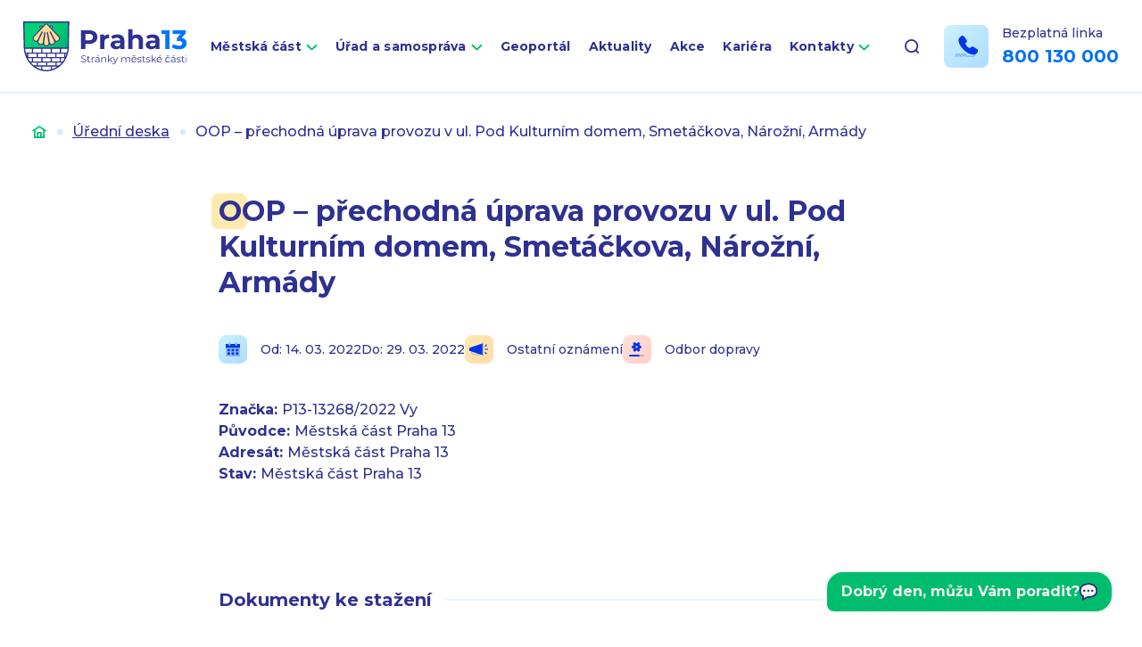

--- FILE ---
content_type: text/html; charset=UTF-8
request_url: https://www.praha13.cz/zaznam-uredni-deska/oop-prechodna-uprava-provozu-v-ul-pod-kulturnim-domem-smetackova-narozni-armady/
body_size: 9758
content:
<!DOCTYPE html>
<html lang="cs">

<head>
    <meta charset="utf-8" />
    <!--[if IE]><meta http-equiv="X-UA-Compatible" content="IE=edge,chrome=1" /><![endif]-->
    <meta name="author" content="Brilo - https://www.brilo.cz" />
    <meta name="viewport" content="width=device-width, initial-scale=1, shrink-to-fit=no, viewport-fit=cover" />
    <meta name="format-detection" content="telephone=no" />

    <link rel="preconnect" href="http://fonts.googleapis.com/" crossorigin="crossorigin">
    <link rel="preconnect" href="https://www.youtube.com">
    <link rel="preconnect" href="https://i.ytimg.com">
    <link rel="preconnect" href="https://i9.ytimg.com">
    <link rel="preconnect" href="https://connect.facebook.net/">

    <title>OOP - přechodná úprava provozu v ul. Pod Kulturním domem, Smetáčkova, Nárožní, Armády | Praha 13</title>

    <link href="https://www.praha13.cz/wp-content/themes/praha13/images/favicon/apple-touch-icon.png" rel="apple-touch-icon" sizes="180x180">
    <link type="image/png" href="https://www.praha13.cz/wp-content/themes/praha13/images/favicon/favicon-32x32.png" rel="icon" sizes="32x32">
    <link type="image/png" href="https://www.praha13.cz/wp-content/themes/praha13/images/favicon/favicon-16x16.png" rel="icon" sizes="16x16">
    <link rel="manifest" href="https://www.praha13.cz/wp-content/themes/praha13/manifest.json" crossorigin="use-credentials">    <link href="https://www.praha13.cz/wp-content/themes/praha13/images/favicon/safari-pinned-tab.svg" rel="mask-icon" color="#ff4d4d">
    <meta name="msapplication-TileColor" content="#ff4d4d">
    <meta name="msapplication-config" content="https://www.praha13.cz/wp-content/themes/praha13/images/favicon/browserconfig.xml">
    <meta name="theme-color" content="#ffffff">

    <!-- Google Tag Manager -->
<script>(function(w,d,s,l,i){w[l]=w[l]||[];w[l].push({'gtm.start':
new Date().getTime(),event:'gtm.js'});var f=d.getElementsByTagName(s)[0],
j=d.createElement(s),dl=l!='dataLayer'?'&l='+l:'';j.async=true;j.src=
'https://www.googletagmanager.com/gtm.js?id='+i+dl;f.parentNode.insertBefore(j,f);
})(window,document,'script','dataLayer','GTM-PSW4DHVR');</script>
<!-- End Google Tag Manager -->

<link href="https://demos.telma.ai/mchats/general/versions/v1-7-2/styles/base.css" rel="stylesheet">
  <link href="https://demos.telma.ai/mchats/praha-13/styles/custom.css" rel="stylesheet">

    <meta name='robots' content='index, follow, max-image-preview:large, max-snippet:-1, max-video-preview:-1' />

	<!-- This site is optimized with the Yoast SEO plugin v22.3 - https://yoast.com/wordpress/plugins/seo/ -->
	<link rel="canonical" href="https://www.praha13.cz/zaznam-uredni-deska/oop-prechodna-uprava-provozu-v-ul-pod-kulturnim-domem-smetackova-narozni-armady/" />
	<meta property="og:locale" content="cs_CZ" />
	<meta property="og:type" content="article" />
	<meta property="og:title" content="OOP - přechodná úprava provozu v ul. Pod Kulturním domem, Smetáčkova, Nárožní, Armády | Praha 13" />
	<meta property="og:url" content="https://www.praha13.cz/zaznam-uredni-deska/oop-prechodna-uprava-provozu-v-ul-pod-kulturnim-domem-smetackova-narozni-armady/" />
	<meta property="og:site_name" content="Praha 13" />
	<meta property="og:image" content="https://www.praha13.cz/wp-content/uploads/2022/03/og_praha13.png" />
	<meta property="og:image:width" content="1200" />
	<meta property="og:image:height" content="630" />
	<meta property="og:image:type" content="image/png" />
	<meta name="twitter:card" content="summary_large_image" />
	<!-- / Yoast SEO plugin. -->


<link rel='dns-prefetch' href='//cdnjs.cloudflare.com' />
<link rel='dns-prefetch' href='//www.praha13.cz' />
<link rel='dns-prefetch' href='//fonts.googleapis.com' />
<style id='safe-svg-svg-icon-style-inline-css' type='text/css'>
.safe-svg-cover{text-align:center}.safe-svg-cover .safe-svg-inside{display:inline-block;max-width:100%}.safe-svg-cover svg{height:100%;max-height:100%;max-width:100%;width:100%}

</style>
<style id='classic-theme-styles-inline-css' type='text/css'>
/**
 * These rules are needed for backwards compatibility.
 * They should match the button element rules in the base theme.json file.
 */
.wp-block-button__link {
	color: #ffffff;
	background-color: #32373c;
	border-radius: 9999px; /* 100% causes an oval, but any explicit but really high value retains the pill shape. */

	/* This needs a low specificity so it won't override the rules from the button element if defined in theme.json. */
	box-shadow: none;
	text-decoration: none;

	/* The extra 2px are added to size solids the same as the outline versions.*/
	padding: calc(0.667em + 2px) calc(1.333em + 2px);

	font-size: 1.125em;
}

.wp-block-file__button {
	background: #32373c;
	color: #ffffff;
	text-decoration: none;
}

</style>
<style id='global-styles-inline-css' type='text/css'>
body{--wp--preset--color--black: #000000;--wp--preset--color--cyan-bluish-gray: #abb8c3;--wp--preset--color--white: #ffffff;--wp--preset--color--pale-pink: #f78da7;--wp--preset--color--vivid-red: #cf2e2e;--wp--preset--color--luminous-vivid-orange: #ff6900;--wp--preset--color--luminous-vivid-amber: #fcb900;--wp--preset--color--light-green-cyan: #7bdcb5;--wp--preset--color--vivid-green-cyan: #00d084;--wp--preset--color--pale-cyan-blue: #8ed1fc;--wp--preset--color--vivid-cyan-blue: #0693e3;--wp--preset--color--vivid-purple: #9b51e0;--wp--preset--gradient--vivid-cyan-blue-to-vivid-purple: linear-gradient(135deg,rgba(6,147,227,1) 0%,rgb(155,81,224) 100%);--wp--preset--gradient--light-green-cyan-to-vivid-green-cyan: linear-gradient(135deg,rgb(122,220,180) 0%,rgb(0,208,130) 100%);--wp--preset--gradient--luminous-vivid-amber-to-luminous-vivid-orange: linear-gradient(135deg,rgba(252,185,0,1) 0%,rgba(255,105,0,1) 100%);--wp--preset--gradient--luminous-vivid-orange-to-vivid-red: linear-gradient(135deg,rgba(255,105,0,1) 0%,rgb(207,46,46) 100%);--wp--preset--gradient--very-light-gray-to-cyan-bluish-gray: linear-gradient(135deg,rgb(238,238,238) 0%,rgb(169,184,195) 100%);--wp--preset--gradient--cool-to-warm-spectrum: linear-gradient(135deg,rgb(74,234,220) 0%,rgb(151,120,209) 20%,rgb(207,42,186) 40%,rgb(238,44,130) 60%,rgb(251,105,98) 80%,rgb(254,248,76) 100%);--wp--preset--gradient--blush-light-purple: linear-gradient(135deg,rgb(255,206,236) 0%,rgb(152,150,240) 100%);--wp--preset--gradient--blush-bordeaux: linear-gradient(135deg,rgb(254,205,165) 0%,rgb(254,45,45) 50%,rgb(107,0,62) 100%);--wp--preset--gradient--luminous-dusk: linear-gradient(135deg,rgb(255,203,112) 0%,rgb(199,81,192) 50%,rgb(65,88,208) 100%);--wp--preset--gradient--pale-ocean: linear-gradient(135deg,rgb(255,245,203) 0%,rgb(182,227,212) 50%,rgb(51,167,181) 100%);--wp--preset--gradient--electric-grass: linear-gradient(135deg,rgb(202,248,128) 0%,rgb(113,206,126) 100%);--wp--preset--gradient--midnight: linear-gradient(135deg,rgb(2,3,129) 0%,rgb(40,116,252) 100%);--wp--preset--font-size--small: 13px;--wp--preset--font-size--medium: 20px;--wp--preset--font-size--large: 36px;--wp--preset--font-size--x-large: 42px;--wp--preset--spacing--20: 0.44rem;--wp--preset--spacing--30: 0.67rem;--wp--preset--spacing--40: 1rem;--wp--preset--spacing--50: 1.5rem;--wp--preset--spacing--60: 2.25rem;--wp--preset--spacing--70: 3.38rem;--wp--preset--spacing--80: 5.06rem;--wp--preset--shadow--natural: 6px 6px 9px rgba(0, 0, 0, 0.2);--wp--preset--shadow--deep: 12px 12px 50px rgba(0, 0, 0, 0.4);--wp--preset--shadow--sharp: 6px 6px 0px rgba(0, 0, 0, 0.2);--wp--preset--shadow--outlined: 6px 6px 0px -3px rgba(255, 255, 255, 1), 6px 6px rgba(0, 0, 0, 1);--wp--preset--shadow--crisp: 6px 6px 0px rgba(0, 0, 0, 1);}:where(.is-layout-flex){gap: 0.5em;}:where(.is-layout-grid){gap: 0.5em;}body .is-layout-flow > .alignleft{float: left;margin-inline-start: 0;margin-inline-end: 2em;}body .is-layout-flow > .alignright{float: right;margin-inline-start: 2em;margin-inline-end: 0;}body .is-layout-flow > .aligncenter{margin-left: auto !important;margin-right: auto !important;}body .is-layout-constrained > .alignleft{float: left;margin-inline-start: 0;margin-inline-end: 2em;}body .is-layout-constrained > .alignright{float: right;margin-inline-start: 2em;margin-inline-end: 0;}body .is-layout-constrained > .aligncenter{margin-left: auto !important;margin-right: auto !important;}body .is-layout-constrained > :where(:not(.alignleft):not(.alignright):not(.alignfull)){max-width: var(--wp--style--global--content-size);margin-left: auto !important;margin-right: auto !important;}body .is-layout-constrained > .alignwide{max-width: var(--wp--style--global--wide-size);}body .is-layout-flex{display: flex;}body .is-layout-flex{flex-wrap: wrap;align-items: center;}body .is-layout-flex > *{margin: 0;}body .is-layout-grid{display: grid;}body .is-layout-grid > *{margin: 0;}:where(.wp-block-columns.is-layout-flex){gap: 2em;}:where(.wp-block-columns.is-layout-grid){gap: 2em;}:where(.wp-block-post-template.is-layout-flex){gap: 1.25em;}:where(.wp-block-post-template.is-layout-grid){gap: 1.25em;}.has-black-color{color: var(--wp--preset--color--black) !important;}.has-cyan-bluish-gray-color{color: var(--wp--preset--color--cyan-bluish-gray) !important;}.has-white-color{color: var(--wp--preset--color--white) !important;}.has-pale-pink-color{color: var(--wp--preset--color--pale-pink) !important;}.has-vivid-red-color{color: var(--wp--preset--color--vivid-red) !important;}.has-luminous-vivid-orange-color{color: var(--wp--preset--color--luminous-vivid-orange) !important;}.has-luminous-vivid-amber-color{color: var(--wp--preset--color--luminous-vivid-amber) !important;}.has-light-green-cyan-color{color: var(--wp--preset--color--light-green-cyan) !important;}.has-vivid-green-cyan-color{color: var(--wp--preset--color--vivid-green-cyan) !important;}.has-pale-cyan-blue-color{color: var(--wp--preset--color--pale-cyan-blue) !important;}.has-vivid-cyan-blue-color{color: var(--wp--preset--color--vivid-cyan-blue) !important;}.has-vivid-purple-color{color: var(--wp--preset--color--vivid-purple) !important;}.has-black-background-color{background-color: var(--wp--preset--color--black) !important;}.has-cyan-bluish-gray-background-color{background-color: var(--wp--preset--color--cyan-bluish-gray) !important;}.has-white-background-color{background-color: var(--wp--preset--color--white) !important;}.has-pale-pink-background-color{background-color: var(--wp--preset--color--pale-pink) !important;}.has-vivid-red-background-color{background-color: var(--wp--preset--color--vivid-red) !important;}.has-luminous-vivid-orange-background-color{background-color: var(--wp--preset--color--luminous-vivid-orange) !important;}.has-luminous-vivid-amber-background-color{background-color: var(--wp--preset--color--luminous-vivid-amber) !important;}.has-light-green-cyan-background-color{background-color: var(--wp--preset--color--light-green-cyan) !important;}.has-vivid-green-cyan-background-color{background-color: var(--wp--preset--color--vivid-green-cyan) !important;}.has-pale-cyan-blue-background-color{background-color: var(--wp--preset--color--pale-cyan-blue) !important;}.has-vivid-cyan-blue-background-color{background-color: var(--wp--preset--color--vivid-cyan-blue) !important;}.has-vivid-purple-background-color{background-color: var(--wp--preset--color--vivid-purple) !important;}.has-black-border-color{border-color: var(--wp--preset--color--black) !important;}.has-cyan-bluish-gray-border-color{border-color: var(--wp--preset--color--cyan-bluish-gray) !important;}.has-white-border-color{border-color: var(--wp--preset--color--white) !important;}.has-pale-pink-border-color{border-color: var(--wp--preset--color--pale-pink) !important;}.has-vivid-red-border-color{border-color: var(--wp--preset--color--vivid-red) !important;}.has-luminous-vivid-orange-border-color{border-color: var(--wp--preset--color--luminous-vivid-orange) !important;}.has-luminous-vivid-amber-border-color{border-color: var(--wp--preset--color--luminous-vivid-amber) !important;}.has-light-green-cyan-border-color{border-color: var(--wp--preset--color--light-green-cyan) !important;}.has-vivid-green-cyan-border-color{border-color: var(--wp--preset--color--vivid-green-cyan) !important;}.has-pale-cyan-blue-border-color{border-color: var(--wp--preset--color--pale-cyan-blue) !important;}.has-vivid-cyan-blue-border-color{border-color: var(--wp--preset--color--vivid-cyan-blue) !important;}.has-vivid-purple-border-color{border-color: var(--wp--preset--color--vivid-purple) !important;}.has-vivid-cyan-blue-to-vivid-purple-gradient-background{background: var(--wp--preset--gradient--vivid-cyan-blue-to-vivid-purple) !important;}.has-light-green-cyan-to-vivid-green-cyan-gradient-background{background: var(--wp--preset--gradient--light-green-cyan-to-vivid-green-cyan) !important;}.has-luminous-vivid-amber-to-luminous-vivid-orange-gradient-background{background: var(--wp--preset--gradient--luminous-vivid-amber-to-luminous-vivid-orange) !important;}.has-luminous-vivid-orange-to-vivid-red-gradient-background{background: var(--wp--preset--gradient--luminous-vivid-orange-to-vivid-red) !important;}.has-very-light-gray-to-cyan-bluish-gray-gradient-background{background: var(--wp--preset--gradient--very-light-gray-to-cyan-bluish-gray) !important;}.has-cool-to-warm-spectrum-gradient-background{background: var(--wp--preset--gradient--cool-to-warm-spectrum) !important;}.has-blush-light-purple-gradient-background{background: var(--wp--preset--gradient--blush-light-purple) !important;}.has-blush-bordeaux-gradient-background{background: var(--wp--preset--gradient--blush-bordeaux) !important;}.has-luminous-dusk-gradient-background{background: var(--wp--preset--gradient--luminous-dusk) !important;}.has-pale-ocean-gradient-background{background: var(--wp--preset--gradient--pale-ocean) !important;}.has-electric-grass-gradient-background{background: var(--wp--preset--gradient--electric-grass) !important;}.has-midnight-gradient-background{background: var(--wp--preset--gradient--midnight) !important;}.has-small-font-size{font-size: var(--wp--preset--font-size--small) !important;}.has-medium-font-size{font-size: var(--wp--preset--font-size--medium) !important;}.has-large-font-size{font-size: var(--wp--preset--font-size--large) !important;}.has-x-large-font-size{font-size: var(--wp--preset--font-size--x-large) !important;}
.wp-block-navigation a:where(:not(.wp-element-button)){color: inherit;}
:where(.wp-block-post-template.is-layout-flex){gap: 1.25em;}:where(.wp-block-post-template.is-layout-grid){gap: 1.25em;}
:where(.wp-block-columns.is-layout-flex){gap: 2em;}:where(.wp-block-columns.is-layout-grid){gap: 2em;}
.wp-block-pullquote{font-size: 1.5em;line-height: 1.6;}
</style>
<link rel="preload" href="https://fonts.googleapis.com/css2?family=Montserrat:wght@500;600;700&#038;display=swap" as="style" id="google-font" media="all" onload="this.onload=null;this.rel='stylesheet'"><noscript><link rel='stylesheet' id='google-font-css' href='https://fonts.googleapis.com/css2?family=Montserrat:wght@500;600;700&#038;display=swap' type='text/css' media='all' />
</noscript><link rel='stylesheet' id='theme-style-css' href='https://www.praha13.cz/wp-content/themes/praha13/style.css?ver=20240927' type='text/css' media='all' />
<link rel="https://api.w.org/" href="https://www.praha13.cz/wp-json/" /><link rel="alternate" type="application/json" href="https://www.praha13.cz/wp-json/wp/v2/records/714" /><link rel="alternate" type="application/json+oembed" href="https://www.praha13.cz/wp-json/oembed/1.0/embed?url=https%3A%2F%2Fwww.praha13.cz%2Fzaznam-uredni-deska%2Foop-prechodna-uprava-provozu-v-ul-pod-kulturnim-domem-smetackova-narozni-armady%2F" />
<link rel="alternate" type="text/xml+oembed" href="https://www.praha13.cz/wp-json/oembed/1.0/embed?url=https%3A%2F%2Fwww.praha13.cz%2Fzaznam-uredni-deska%2Foop-prechodna-uprava-provozu-v-ul-pod-kulturnim-domem-smetackova-narozni-armady%2F&#038;format=xml" />
<link rel="manifest" href="https://www.praha13.cz/wp-content/themes/praha13/manifest.json" crossorigin="use-credentials">    <style>
        iframe.wp-embedded-content {
            display:none!important;
        }
        blockquote.wp-embedded-content {
            display:block!important;
        }
    </style>
</head>

<body class="records-template-default single single-records postid-714">

    <!-- Google Tag Manager (noscript) -->
<noscript><iframe src="https://www.googletagmanager.com/ns.html?id=GTM-PSW4DHVR"
height="0" width="0" style="display:none;visibility:hidden"></iframe></noscript>
<!-- End Google Tag Manager (noscript) -->

<div id="mchat-container"></div>
<script>
        let containerId='mchat-container'
        let integrationKey='902159ee-f285-4ed9-b61a-2d22f0a02a59'
        let engine='wendy-praha-bot-13-cs'
        let baseUrl='wss://developer.telma.ai/api/mchat/v1'
        let config = {
          language: 'cs',
          userInactivityTimeout: 900,
          isMinimizable: true,
          hideHistoricalFeedbacks: true,
          responseTimeout: 15000
       }
       let customTranslations = {
          "cs": {
            "header__title" : "Virtuální asistent Prahabot 13"
          },
          "en": {
            "header__title" : "Virtual assistant Prahabot 13"
          },
          "sk": {
            "header__title" : "Virtuálny asistent Prahabot 13"
          }}
</script>

<script type="module">
     import {render} from "https://demos.telma.ai/mchats/general/versions/v1-7-2/index.js"
     render({
        containerId,
        config,
        engine,
        baseUrl,
        integrationKey,
        customTranslations
    });
</script>

    
<header class="header-main ">
    <div class="container">

        <a class="header-main__brand" href="https://www.praha13.cz" title="Praha 13">
                            <img src="https://www.praha13.cz/wp-content/themes/praha13/images/svg/logo.svg" alt="Praha 13" draggable="false" />
                        </a>

        <nav class="nav-main">
            <ul>
                <li id="menu-item-945" class="menu-item menu-item-type-post_type menu-item-object-page menu-item-has-children menu-item-945"><a href="https://www.praha13.cz/mestska-cast/">Městská část</a>
<ul class="sub-menu">
	<li id="menu-item-1188" class="menu-item menu-item-type-post_type menu-item-object-page menu-item-has-children menu-item-1188"><a href="https://www.praha13.cz/mestska-cast/o-praze-13/">O Praze 13</a>
	<ul class="sub-menu">
		<li id="menu-item-2073" class="menu-item menu-item-type-post_type menu-item-object-page menu-item-2073"><a href="https://www.praha13.cz/mestska-cast/o-praze-13/symboly-prahy-13/">Symboly městské části</a></li>
		<li id="menu-item-2070" class="menu-item menu-item-type-post_type menu-item-object-page menu-item-2070"><a href="https://www.praha13.cz/mestska-cast/o-praze-13/nazvy-ulic-prahy-13/">Názvy ulic</a></li>
		<li id="menu-item-2071" class="menu-item menu-item-type-post_type menu-item-object-page menu-item-2071"><a href="https://www.praha13.cz/mestska-cast/o-praze-13/kronika-a-kronikari/">Kronika a kronikáři</a></li>
		<li id="menu-item-49620" class="menu-item menu-item-type-post_type menu-item-object-page menu-item-49620"><a href="https://www.praha13.cz/mestska-cast/o-praze-13/krizem-krazem-prahou-13/">Křížem krážem Prahou 13</a></li>
		<li id="menu-item-102948" class="menu-item menu-item-type-post_type menu-item-object-page menu-item-102948"><a href="https://www.praha13.cz/mestska-cast/o-praze-13/cestne-obcanstvi-prahy-13/">Čestné občanství Prahy 13</a></li>
	</ul>
</li>
	<li id="menu-item-1189" class="menu-item menu-item-type-post_type menu-item-object-page menu-item-1189"><a href="https://www.praha13.cz/mestska-cast/praha-13-v-mobilu/">Praha 13 v mobilu</a></li>
	<li id="menu-item-1186" class="menu-item menu-item-type-post_type menu-item-object-page menu-item-1186"><a href="https://www.praha13.cz/mestska-cast/zpravodaj-stop/">Zpravodaj STOP</a></li>
	<li id="menu-item-1193" class="menu-item menu-item-type-post_type menu-item-object-page menu-item-1193"><a href="https://www.praha13.cz/jak-si-zaridit/faq-casto-kladene-dotazy/">FAQ (Často kladené dotazy)</a></li>
	<li id="menu-item-4765" class="menu-item menu-item-type-post_type menu-item-object-page menu-item-4765"><a href="https://www.praha13.cz/mestska-cast/fondy-evropske-unie/">Fondy Evropské unie</a></li>
	<li id="menu-item-1195" class="menu-item menu-item-type-post_type menu-item-object-page menu-item-1195"><a href="https://www.praha13.cz/mestska-cast/videonavody/">Videonávody</a></li>
	<li id="menu-item-1187" class="menu-item menu-item-type-post_type menu-item-object-page menu-item-1187"><a href="https://www.praha13.cz/mestska-cast/uzitecne-odkazy/">Užitečné odkazy</a></li>
	<li id="menu-item-4568" class="menu-item menu-item-type-post_type menu-item-object-page menu-item-4568"><a href="https://www.praha13.cz/mestska-cast/povinne-informace/">Povinné informace</a></li>
	<li id="menu-item-6055" class="menu-item menu-item-type-post_type menu-item-object-page menu-item-6055"><a href="https://www.praha13.cz/mestska-cast/dotace/">Dotace</a></li>
	<li id="menu-item-49039" class="menu-item menu-item-type-post_type menu-item-object-page menu-item-49039"><a href="https://www.praha13.cz/verejne-zakazky/">Veřejné zakázky</a></li>
	<li id="menu-item-46908" class="menu-item menu-item-type-post_type menu-item-object-page menu-item-46908"><a href="https://www.praha13.cz/mestska-cast/dulezite-dokumenty-a-rozpocet/">Důležité dokumenty a rozpočet</a></li>
</ul>
</li>
<li id="menu-item-944" class="menu-item menu-item-type-post_type menu-item-object-page menu-item-has-children menu-item-944"><a href="https://www.praha13.cz/urad-mestske-casti/">Úřad a samospráva</a>
<ul class="sub-menu">
	<li id="menu-item-48202" class="menu-item menu-item-type-post_type menu-item-object-page menu-item-48202"><a href="https://www.praha13.cz/urad-mestske-casti/vedeni-uradu/">Vedení úřadu</a></li>
	<li id="menu-item-939" class="menu-item menu-item-type-post_type menu-item-object-page menu-item-has-children menu-item-939"><a href="https://www.praha13.cz/samosprava/">Volené orgány</a>
	<ul class="sub-menu">
		<li id="menu-item-1199" class="menu-item menu-item-type-post_type menu-item-object-page menu-item-has-children menu-item-1199"><a href="https://www.praha13.cz/samosprava/zastupitelstvo/">Zastupitelstvo</a>
		<ul class="sub-menu">
			<li id="menu-item-52112" class="menu-item menu-item-type-post_type menu-item-object-page menu-item-52112"><a href="https://www.praha13.cz/samosprava/zastupitelstvo/zastupitele/">Autorizovaná oblast – Zastupitelstvo městské části Praha 13</a></li>
		</ul>
</li>
		<li id="menu-item-1198" class="menu-item menu-item-type-post_type menu-item-object-page menu-item-1198"><a href="https://www.praha13.cz/samosprava/vybory-zastupitelstva/">Výbory zastupitelstva</a></li>
		<li id="menu-item-1196" class="menu-item menu-item-type-post_type menu-item-object-page menu-item-has-children menu-item-1196"><a href="https://www.praha13.cz/samosprava/rada/">Rada</a>
		<ul class="sub-menu">
			<li id="menu-item-52111" class="menu-item menu-item-type-post_type menu-item-object-page menu-item-52111"><a href="https://www.praha13.cz/samosprava/rada/radni/">Autorizovaná oblast – Rada městské části Praha 13</a></li>
		</ul>
</li>
		<li id="menu-item-4130" class="menu-item menu-item-type-post_type menu-item-object-page menu-item-4130"><a href="https://www.praha13.cz/samosprava/komise-rady/">Komise rady</a></li>
		<li id="menu-item-1197" class="menu-item menu-item-type-post_type menu-item-object-page menu-item-1197"><a href="https://www.praha13.cz/samosprava/usneseni/">Usnesení</a></li>
		<li id="menu-item-69955" class="menu-item menu-item-type-post_type menu-item-object-page menu-item-69955"><a href="https://www.praha13.cz/kluby-zastupitelstva-mc-praha-13/">Kluby Zastupitelstva MČ Praha 13</a></li>
	</ul>
</li>
	<li id="menu-item-936" class="menu-item menu-item-type-post_type menu-item-object-page menu-item-936"><a href="https://www.praha13.cz/urad-mestske-casti/odbory-a-oddeleni/">Odbory a oddělení</a></li>
	<li id="menu-item-1201" class="menu-item menu-item-type-post_type menu-item-object-page menu-item-1201"><a href="https://www.praha13.cz/urad-mestske-casti/uredni-deska/">Úřední deska</a></li>
	<li id="menu-item-841" class="menu-item menu-item-type-post_type menu-item-object-page menu-item-841"><a href="https://www.praha13.cz/jak-si-zaridit/">Jak si zařídit</a></li>
	<li id="menu-item-1185" class="menu-item menu-item-type-post_type menu-item-object-page menu-item-1185"><a href="https://www.praha13.cz/urad-mestske-casti/rezervace-terminu-navstev-na-radnici/">Rezervace termínů</a></li>
	<li id="menu-item-1192" class="menu-item menu-item-type-post_type menu-item-object-page menu-item-1192"><a href="https://www.praha13.cz/jak-si-zaridit/dokumenty-ke-stazeni/">Dokumenty ke stažení</a></li>
	<li id="menu-item-1194" class="menu-item menu-item-type-post_type menu-item-object-page menu-item-1194"><a href="https://www.praha13.cz/mestska-cast/poplatky/">Poplatky</a></li>
	<li id="menu-item-1190" class="menu-item menu-item-type-post_type menu-item-object-page menu-item-1190"><a href="https://www.praha13.cz/mestska-cast/hlaseni-problemu-a-zavad/">Hlášení problémů a závad</a></li>
	<li id="menu-item-2821" class="menu-item menu-item-type-post_type menu-item-object-page menu-item-has-children menu-item-2821"><a href="https://www.praha13.cz/urad-mestske-casti/mistni-agenda-21/">Místní Agenda 21</a>
	<ul class="sub-menu">
		<li id="menu-item-86692" class="menu-item menu-item-type-post_type menu-item-object-page menu-item-86692"><a href="https://www.praha13.cz/urad-mestske-casti/mistni-agenda-21/akce-2025/">Akce 2025</a></li>
		<li id="menu-item-56589" class="menu-item menu-item-type-post_type menu-item-object-page menu-item-56589"><a href="https://www.praha13.cz/urad-mestske-casti/mistni-agenda-21/akce-2024/">Akce 2024</a></li>
		<li id="menu-item-2823" class="menu-item menu-item-type-post_type menu-item-object-page menu-item-2823"><a href="https://www.praha13.cz/urad-mestske-casti/mistni-agenda-21/akce-2022/">Akce 2023</a></li>
		<li id="menu-item-47140" class="menu-item menu-item-type-post_type menu-item-object-page menu-item-47140"><a href="https://www.praha13.cz/urad-mestske-casti/mistni-agenda-21/akce-2022-2/">Akce 2022</a></li>
		<li id="menu-item-47231" class="menu-item menu-item-type-post_type menu-item-object-page menu-item-47231"><a href="https://www.praha13.cz/urad-mestske-casti/mistni-agenda-21/akce-2021/">Akce 2021</a></li>
		<li id="menu-item-47431" class="menu-item menu-item-type-post_type menu-item-object-page menu-item-47431"><a href="https://www.praha13.cz/urad-mestske-casti/mistni-agenda-21/akce-2020/">Akce 2020</a></li>
	</ul>
</li>
	<li id="menu-item-56205" class="menu-item menu-item-type-post_type menu-item-object-page menu-item-has-children menu-item-56205"><a href="https://www.praha13.cz/urad-mestske-casti/seniori-praha-13/">Kluby seniorů</a>
	<ul class="sub-menu">
		<li id="menu-item-56206" class="menu-item menu-item-type-post_type menu-item-object-page menu-item-56206"><a href="https://www.praha13.cz/urad-mestske-casti/seniori-praha-13/seniorska-obalka/">Seniorská obálka</a></li>
		<li id="menu-item-64891" class="menu-item menu-item-type-post_type menu-item-object-page menu-item-64891"><a href="https://www.praha13.cz/urad-mestske-casti/seniori-praha-13/virtualni-klub-senioru-prahy-13/">Virtuální klub seniorů Prahy 13</a></li>
	</ul>
</li>
	<li id="menu-item-2074" class="menu-item menu-item-type-post_type menu-item-object-page menu-item-2074"><a href="https://www.praha13.cz/urad-mestske-casti/volby/">Volby 2025</a></li>
</ul>
</li>
<li id="menu-item-4537" class="menu-item menu-item-type-custom menu-item-object-custom menu-item-4537"><a target="_blank" rel="noopener" href="https://gis.pha13.cz/">Geoportál</a></li>
<li id="menu-item-359" class="menu-item menu-item-type-post_type menu-item-object-page current_page_parent menu-item-359"><a href="https://www.praha13.cz/aktuality/">Aktuality</a></li>
<li id="menu-item-411" class="menu-item menu-item-type-post_type menu-item-object-page menu-item-411"><a href="https://www.praha13.cz/kalendar-akci/">Akce</a></li>
<li id="menu-item-66699" class="menu-item menu-item-type-post_type menu-item-object-page menu-item-66699"><a href="https://www.praha13.cz/kariera/">Kariéra</a></li>
<li id="menu-item-361" class="menu-item menu-item-type-post_type menu-item-object-page menu-item-has-children menu-item-361"><a href="https://www.praha13.cz/kontakty/">Kontakty</a>
<ul class="sub-menu">
	<li id="menu-item-414" class="menu-item menu-item-type-post_type menu-item-object-page menu-item-414"><a href="https://www.praha13.cz/kontakty/vyhledavani-kontaktu/">Vyhledávání kontaktů</a></li>
	<li id="menu-item-1235" class="menu-item menu-item-type-post_type menu-item-object-page menu-item-1235"><a href="https://www.praha13.cz/mestska-cast/povinne-informace/kontaktni-spojeni/elektronicka-podatelna/">Elektronická podatelna</a></li>
</ul>
</li>
            </ul>
        </nav>

        <div class="header-search">

            
<form class="header-search__inner " id="searchform" role="search" action="https://www.praha13.cz/" method="GET">
    <input id="s" name="s" class="header-search__input" type="search" autocomplete="off" aria-label="Vyhledávání" placeholder="Hledat..." />
    <button class="header-search__submit" type="submit" title="Vyhledat">
        <svg xmlns="http://www.w3.org/2000/svg" width="16" height="16" viewBox="0 0 16 16"><defs><linearGradient id="a" x2="1" y2="1" gradientUnits="objectBoundingBox"><stop offset="0" stop-color="#00d277"/><stop offset="1" stop-color="#00b470"/></linearGradient></defs><path d="M16-443.935l-2.587-2.581a7.44 7.44 0 001.463-4.43 7.474 7.474 0 00-7.438-7.438A7.474 7.474 0 000-450.946a7.474 7.474 0 007.438 7.438 7.44 7.44 0 004.43-1.463l2.581 2.587L16-443.936zm-13.783-7a5.261 5.261 0 015.236-5.236 5.261 5.261 0 015.236 5.236 5.261 5.261 0 01-5.236 5.235 5.261 5.261 0 01-5.236-5.231z" transform="translate(0 458.384)" fill="url(#a)"/></svg>    </button>

    <div class="search-suggest ">
    <header class="search-suggest__header ">
        <div class="search-suggest-heading">Výsledky vyhledávání</div>
    </header>

    <ul class="search-suggest__list "></ul>

    <div class="search-suggest__no-results d-none">
        <div class="search-suggest__icon">
            <img src="https://www.praha13.cz/wp-content/themes/praha13/images/svg/frown.svg" alt="" aria-hidden="true" draggable="false" loading="lazy">
        </div>

        <p class="search-suggest__no-results-text">
            Na fráze <span class="search-suggest__phrase"></span> tu bohužel nic nemáme. Zkusíte to jinak?        </p>
    </div>
</div></form>
            <div class="header-search__button">
                <svg xmlns="http://www.w3.org/2000/svg" width="16" height="16" viewBox="0 0 16 16"><path class="a" d="M15.731 14.44l-2.146-2.138a7.607 7.607 0 001.624-4.7 7.641 7.641 0 00-7.6-7.6 7.641 7.641 0 00-7.6 7.6 7.641 7.641 0 007.6 7.6 7.606 7.606 0 004.7-1.624l2.138 2.146a.91.91 0 00.646.269.91.91 0 00.645-.269.91.91 0 00.262-.638.91.91 0 00-.269-.646zM1.85 7.62a5.8 5.8 0 015.77-5.77 5.8 5.8 0 015.77 5.77 5.8 5.8 0 01-5.77 5.77 5.8 5.8 0 01-5.77-5.77z"/></svg>            </div>
        </div>
        
                    <div class="header-free-contact">
                <div class="header-free-contact__img">
                    <img src="" data-src="https://www.praha13.cz/wp-content/themes/praha13/images/svg/header-phone.svg" alt="" aria-hidden="true" draggable="false">
                </div>
                <div class="header-free-contact__content">
                    <span>
                        Bezplatná linka                    </span>
                    <a class="header-free-contact__link" href="tel:800130000" title="Bezplatná linka">
                        800 130 000                    </a>
                </div>
            </div>
        
        <div class="header-main__nav-button">
            <span></span>
            <span></span>
            <span></span>
            <span></span>
        </div>

        <div class="header-mask"></div>
    </div>
</header>

    
    <main id="container">
        <div id="projectNotices" class="container">
	</div>
        
                    <div class="breadcrumbs-container container">
    <div class="breadcrumbs">
        <span><span><a href="https://www.praha13.cz/">Úvod</a></span>  <span><a href="https://www.praha13.cz/urad-mestske-casti/uredni-deska/">Úřední deska</a></span>  <span class="breadcrumb_last" aria-current="page">OOP &#8211; přechodná úprava provozu v ul. Pod Kulturním domem, Smetáčkova, Nárožní, Armády</span></span>    </div>
</div>
        
<div class="row justify-content-center">
    <div class="col-lg-8">
        
<section class="base-section  post-detail-section record-detail-section" id="60944548">
    <div class="container">

        <div class="post-detal-header">
            <header class="base-header  section-header --left --has-no-perex">
                <h1 class="base-header__heading base-heading">
                    OOP &#8211; přechodná úprava provozu v ul. Pod Kulturním domem, Smetáčkova, Nárožní, Armády                </h1>
            </header>

            <div class="post-detal-header__top-content">
                <div class="post-detal-header__date">
                    <span class="post-detal-header__img u-bg-blue">
                        <img src="" data-src="https://www.praha13.cz/wp-content/themes/praha13/images/svg/calendar.svg" alt="" draggable="false" aria-hidden="true" title="Datum">
                    </span>
                    <div class="post-detal-header__date-of-event">
                        <span>Od: 14. 03. 2022</span>
                        <span class="post-detal-header__date-end">Do: 29. 03. 2022</span>
                    </div>
                </div>

                <div class="post-detal-header__topic">
                    <span class="post-detal-header__img u-bg-yellow">
                        <img src="" data-src="https://www.praha13.cz/wp-content/themes/praha13/images/svg/megaphone.svg" alt="" draggable="false" aria-hidden="true" title="Kategorie">
                    </span>
                    Ostatní oznámení                </div>

                <div class="post-detal-header__progress">
                    <span class="post-detal-header__img u-bg-pink">
                        <img src="" data-src="https://www.praha13.cz/wp-content/themes/praha13/images/svg/progress.svg" alt="" draggable="false" aria-hidden="true" title="Kategorie">
                    </span>
                    Odbor dopravy                </div>
            </div>

            <div class="entry-content">
                <b>Značka: </b>
                P13-13268/2022 Vy                <br>
                <b>Původce: </b>
                Městská část Praha 13                <br>
                <b>Adresát: </b>
                Městská část Praha 13                <br>
                <b>Stav: </b>
                Městská část Praha 13            </div>

        </div>
</section>
        
<section class="base-section  file-download-section" id="documents-section">
    <div class="container">

        <h2 class="file-download-section__list-heading small-heading">
            <span>
                Dokumenty ke stažení            </span>
        </h2>

        <ul class="file-download-section__list row downloads-container">

        </ul>

    </div>
</section>
    </div>
</div>


</main>
<footer class="footer">
    <div class="container">
        
<div class="footer-top">

    <div class="footer-top__block --content">
        <h2 class="footer-top__block-title small-heading">
            Kontakty        </h2>

        <div class="entry-content">
            <p>
                                    <strong>
                        Úřad městské části Praha 13                    </strong>
                                                    <br>
                    Sluneční náměstí 2580/13                                                    <br>
                    158 00 Praha 5 - Stodůlky                            </p>
        </div>

        <ul class="footer-top__contact">
                            <li class="footer-top__contact-item">
                    <img src="" data-src="https://www.praha13.cz/wp-content/themes/praha13/images/svg/phone-text.svg" draggable="false" aria-hidden="true" alt="">
                    <a href="tel:800130000" title="Bezplatná linka">800 130 000</a>
                </li>
                                        <li class="footer-top__contact-item">
                    <img src="" data-src="https://www.praha13.cz/wp-content/themes/praha13/images/svg/phone-text.svg" draggable="false" aria-hidden="true" alt="">
                    <a href="tel:235011111" title="Ústředna">235 011 111</a>
                </li>
                                        <li class="footer-top__contact-item">
                    <img src="" data-src="https://www.praha13.cz/wp-content/themes/praha13/images/svg/mail-text.svg" draggable="false" aria-hidden="true" alt="">
                    <a href="mailto:dotazy@praha13.cz" title="Email">dotazy<span>@</span>praha13.cz</a>
                </li>
                    </ul>
    </div>

    <div class="footer-top__block --navigation">
        <h2 class="footer-top__block-title small-heading">
            Užitečné odkazy        </h2>
        <nav class="footer-top__nav">
            <ul>
                <li id="menu-item-1203" class="menu-item menu-item-type-post_type menu-item-object-page menu-item-1203"><a href="https://www.praha13.cz/mestska-cast/">Městská část</a></li>
<li id="menu-item-365" class="menu-item menu-item-type-post_type menu-item-object-page menu-item-365"><a href="https://www.praha13.cz/urad-mestske-casti/uredni-deska/">Úřední deska</a></li>
<li id="menu-item-1202" class="menu-item menu-item-type-post_type menu-item-object-page menu-item-1202"><a href="https://www.praha13.cz/urad-mestske-casti/">Úřad městské části</a></li>
<li id="menu-item-1205" class="menu-item menu-item-type-post_type menu-item-object-page menu-item-1205"><a href="https://www.praha13.cz/jak-si-zaridit/">Jak si zařídit</a></li>
<li id="menu-item-399" class="menu-item menu-item-type-post_type menu-item-object-page current_page_parent menu-item-399"><a href="https://www.praha13.cz/aktuality/">Aktuality</a></li>
<li id="menu-item-402" class="menu-item menu-item-type-post_type menu-item-object-page menu-item-402"><a href="https://www.praha13.cz/kalendar-akci/">Kalendář akcí</a></li>
<li id="menu-item-400" class="menu-item menu-item-type-post_type menu-item-object-page menu-item-400"><a href="https://www.praha13.cz/jak-si-zaridit/dokumenty-ke-stazeni/">Dokumenty ke stažení</a></li>
<li id="menu-item-408" class="menu-item menu-item-type-post_type menu-item-object-page menu-item-408"><a href="https://www.praha13.cz/mestska-cast/videonavody/">Videonávody</a></li>
<li id="menu-item-367" class="menu-item menu-item-type-post_type menu-item-object-page menu-item-367"><a href="https://www.praha13.cz/kontakty/">Kontakty</a></li>
<li id="menu-item-1206" class="menu-item menu-item-type-post_type menu-item-object-page menu-item-privacy-policy menu-item-1206"><a rel="privacy-policy" href="https://www.praha13.cz/mestska-cast/povinne-informace/zasady-ochrany-osobnich-udaju/">Zásady ochrany osobních údajů</a></li>
            </ul>
        </nav>
    </div>

            <div class="footer-top__block --opening-table">
            <h2 class="footer-top__block-title small-heading">
                Úřední hodiny            </h2>

            <ul class="footer-top__title-list">
                                    <li class="footer-top__title  --active " data-place="radnice">
                        <h3 class="small-text">
                            Radnice                        </h3>
                    </li>
                                    <li class="footer-top__title " data-place="podatelna">
                        <h3 class="small-text">
                            Podatelna                        </h3>
                    </li>
                                    <li class="footer-top__title " data-place="pokladna">
                        <h3 class="small-text">
                            Pokladna                        </h3>
                    </li>
                            </ul>

            <ul class="footer-top__content-list">
                                    <li class="footer-top__content  --active " data-place-content="radnice">
                        <div class="table-opening-hours">
                            <table class="table"><tbody><tr><td>Pondělí:</td><td>8:00 - 18:00</td></tr><tr><td>Úterý:</td><td>8:00 - 13:00</td></tr><tr><td>Středa:</td><td>8:00 - 18:00</td></tr><tr><td>Čtvrtek:</td><td>8:00 - 13:00</td></tr><tr><td>Pátek:</td><td>8:00 - 13:00</td></tr></tbody></table><strong style="font-family: inherit;"></strong><strong style="font-family: inherit;">* V pátek pouze Osobní a cestovní doklady; Ověřování; Czech POINT, Informace. </strong>* Vydávání pořadových lístků z číselníku je v pondělí a ve středu ukončeno v 17:45 hodin.Děkujeme za pochopení.
                        </div>
                    </li>
                                    <li class="footer-top__content " data-place-content="podatelna">
                        <div class="table-opening-hours">
                            <table class="table"><tbody><tr><td>Pondělí:</td><td>8:00 - 18:00</td></tr><tr><td>Úterý:</td><td>8:00 - 16:00</td></tr><tr><td>Středa:</td><td>8:00 - 18:00</td></tr><tr><td>Čtvrtek:</td><td>8:00 - 16:00</td></tr><tr><td>Pátek:</td><td>8:00 - 14:30</td></tr></tbody></table>                        </div>
                    </li>
                                    <li class="footer-top__content " data-place-content="pokladna">
                        <div class="table-opening-hours">
                            <table class="table"><tbody><tr><td>Pondělí:</td><td>08:00 - 18:00</td></tr><tr><td>Úterý:</td><td>08:00 - 13:00</td></tr><tr><td>Středa:</td><td>08:00 - 18:00</td></tr><tr><td>Čtvrtek:</td><td>08:00 - 13:00</td></tr><tr><td>Pátek:</td><td>08:00 - 13:00</td></tr></tbody></table>                        </div>
                    </li>
                            </ul>
        </div>
    </div>
        
<div class="footer-middle ">
            <ul class="footer-middle__price-list">
                                                <li>
                        <a href="https://www.narodniportal.cz/" class="footer-middle__price-item" target="_blank">
                            <img src="" data-src="https://www.praha13.cz/wp-content/uploads/fly-images/596/narodni-cena-64x0-c.png" srcset="" data-srcset="https://www.praha13.cz/wp-content/uploads/fly-images/596/narodni-cena-64x0-c.png 1x, https://www.praha13.cz/wp-content/uploads/fly-images/596/narodni-cena-128x0-c.png 2x" draggable="false" alt="narodní-cena" ><noscript><img src="https://www.praha13.cz/wp-content/uploads/fly-images/596/narodni-cena-64x0-c.png" alt="narodní-cena"></noscript>                        </a>
                    </li>
                                                                <li>
                        <a href="https://www.praha13.cz/ceny-za-kvalitu/" class="footer-middle__price-item" target="_blank">
                            <img src="" data-src="https://www.praha13.cz/wp-content/uploads/fly-images/597/cena-kvality-64x0-c.png" srcset="" data-srcset="https://www.praha13.cz/wp-content/uploads/fly-images/597/cena-kvality-64x0-c.png 1x, https://www.praha13.cz/wp-content/uploads/fly-images/597/cena-kvality-128x0-c.png 2x" draggable="false" alt="cena-kvality" ><noscript><img src="https://www.praha13.cz/wp-content/uploads/fly-images/597/cena-kvality-64x0-c.png" alt="cena-kvality"></noscript>                        </a>
                    </li>
                                                                <li>
                        <a href="https://www.praha13.cz/privetivy-urad/" class="footer-middle__price-item" target="_blank">
                            <img src="" data-src="https://www.praha13.cz/wp-content/uploads/2024/02/privetivy-urad-2021-logo.svg" srcset="" data-srcset="https://www.praha13.cz/wp-content/uploads/2024/02/privetivy-urad-2021-logo.svg 1x, https://www.praha13.cz/wp-content/uploads/2024/02/privetivy-urad-2021-logo.svg 2x" draggable="false" alt="privetivy-urad-2021-logo" ><noscript><img src="https://www.praha13.cz/wp-content/uploads/2024/02/privetivy-urad-2021-logo.svg" alt="privetivy-urad-2021-logo"></noscript>                        </a>
                    </li>
                                    </ul>
    </div>
        

<div class="footer-bottom">
    <span class="footer-copy">
        2026 &copy; Městská část Praha 13    </span>

    <ul class="footer-bottom__links">
        <li>
            <a href="https://www.praha13.cz/sitemap.xml" target="_blank" title="Mapa serveru">Mapa serveru</a>
        </li>
        <li>
            <a href="https://www.praha13.cz/feed/rss" target="_blank" title="RSS kanál">RSS kanál</a>
        </li>
    </ul>

            <div class="footer-social">
                            <a href="https://www.facebook.com/StastnaTrinactka/" target="_blank" rel="nofollow">
                    <img src="" data-src="https://www.praha13.cz/wp-content/themes/praha13/images/svg/facebook.svg" alt="" draggable="false" aria-hidden="true">
                </a>
                                                                <a href="https://www.instagram.com/praha_13/" target="_blank" rel="nofollow">
                    <img src="" data-src="https://www.praha13.cz/wp-content/themes/praha13/images/svg/instagram.svg" alt="" draggable="false" aria-hidden="true">
                </a>
                                        <a href="https://www.youtube.com/c/Praha13_M%C4%8C" target="_blank" rel="nofollow">
                    <img src="" data-src="https://www.praha13.cz/wp-content/themes/praha13/images/svg/youtube.svg" alt="" draggable="false" aria-hidden="true">
                </a>
                    </div>
    </div>
    </div>
    <img class="footer__decor" src="" data-src="https://www.praha13.cz/wp-content/themes/praha13/images/svg/footer-building.svg" alt="" draggable="false" aria-hidden="true">
</footer>

<style id='core-block-supports-inline-css' type='text/css'>
/**
 * Core styles: block-supports
 */

</style>
<script type="text/javascript" src="https://cdnjs.cloudflare.com/ajax/libs/jquery/3.6.0/jquery.min.js" id="cdn-jquery-js"></script>
<script type="text/javascript" id="theme-functions-script-js-extra">
/* <![CDATA[ */
var myAjax = {"ajaxurl":"https:\/\/www.praha13.cz\/wp-admin\/admin-ajax.php"};
/* ]]> */
</script>
<script type="text/javascript" src="https://www.praha13.cz/wp-content/themes/praha13/index.js?ver=20240927" id="theme-functions-script-js"></script>
<script type="text/javascript" id="extraJs-js-extra">
/* <![CDATA[ */
var BriloRestApiUrl  = ["https:\/\/www.praha13.cz\/wp-json\/brilo\/"];
/* ]]> */
</script>
<script type="text/javascript" src="https://www.praha13.cz/wp-content/themes/praha13/panda/Js/vendors.js?ver=6.5" id="extraJs-js"></script>
<script type="text/javascript" src="https://www.praha13.cz/wp-content/themes/praha13/panda/Js/search-suggest.js?ver=6.5" id="search_items_script-js"></script>
<script type="text/javascript" src="https://www.praha13.cz/wp-content/themes/praha13/panda/Js/AjaxLoadFileNames.js?ver=6.5" id="ajax_load_file_names_js-js"></script>
<script type="text/javascript" src="https://www.praha13.cz/wp-content/themes/praha13/panda/Js/AjaxDownloadFile.js?ver=6.5" id="ajax_download_record_file_js-js"></script>

<script type="application/ld+json">
{
	"@context": "http://schema.org",
	"@type": "WebSite",
	"name": "Praha 13",
	"url": "https://www.praha13.cz",
	"description": "Stránky městské části"
}
</script>
</body>

</html>

<!-- Dynamic page generated in 0.591 seconds. -->
<!-- Cached page generated by WP-Super-Cache on 2026-02-01 08:32:47 -->

<!-- Compression = gzip -->

--- FILE ---
content_type: text/html; charset=UTF-8
request_url: https://www.praha13.cz/wp-admin/admin-ajax.php
body_size: 177
content:

<li class=" col-md-6 col-lg-4">
    <div class="file-download__wrapper ">
        <a href="" class="file-download download-button " id="situace_DIO_-_1._etapa_SITELpdf.pdf">
            <div class="file-download__img u-bg-blue">
                <img class="" src="" data-src="https://www.praha13.cz/wp-content/themes/praha13/images/svg/pdf.svg" aria-hidden="true" draggable="false" alt="">
            </div>
            <h3 class="base-text">
                situace_DIO_-_1._etapa_SITELpdf.pdf            </h3>

            <span class="file-download__size">

            </span>
        </a>
    </div>
</li>

<li class=" col-md-6 col-lg-4">
    <div class="file-download__wrapper ">
        <a href="" class="file-download download-button " id="situace_DIO_-_2._etapa_SITELpdf.pdf">
            <div class="file-download__img u-bg-blue">
                <img class="" src="" data-src="https://www.praha13.cz/wp-content/themes/praha13/images/svg/pdf.svg" aria-hidden="true" draggable="false" alt="">
            </div>
            <h3 class="base-text">
                situace_DIO_-_2._etapa_SITELpdf.pdf            </h3>

            <span class="file-download__size">

            </span>
        </a>
    </div>
</li>

<li class=" col-md-6 col-lg-4">
    <div class="file-download__wrapper ">
        <a href="" class="file-download download-button " id="situace_DIO_-_3._etapa_SITELpdf.pdf">
            <div class="file-download__img u-bg-blue">
                <img class="" src="" data-src="https://www.praha13.cz/wp-content/themes/praha13/images/svg/pdf.svg" aria-hidden="true" draggable="false" alt="">
            </div>
            <h3 class="base-text">
                situace_DIO_-_3._etapa_SITELpdf.pdf            </h3>

            <span class="file-download__size">

            </span>
        </a>
    </div>
</li>

<li class=" col-md-6 col-lg-4">
    <div class="file-download__wrapper ">
        <a href="" class="file-download download-button " id="situace_DIO_-_4._etapa_SITELpdf.pdf">
            <div class="file-download__img u-bg-blue">
                <img class="" src="" data-src="https://www.praha13.cz/wp-content/themes/praha13/images/svg/pdf.svg" aria-hidden="true" draggable="false" alt="">
            </div>
            <h3 class="base-text">
                situace_DIO_-_4._etapa_SITELpdf.pdf            </h3>

            <span class="file-download__size">

            </span>
        </a>
    </div>
</li>

<li class=" col-md-6 col-lg-4">
    <div class="file-download__wrapper ">
        <a href="" class="file-download download-button " id="Harmonie_Narozni_Armady_UD.pdf">
            <div class="file-download__img u-bg-blue">
                <img class="" src="" data-src="https://www.praha13.cz/wp-content/themes/praha13/images/svg/pdf.svg" aria-hidden="true" draggable="false" alt="">
            </div>
            <h3 class="base-text">
                Harmonie_Narozni_Armady_UD.pdf            </h3>

            <span class="file-download__size">

            </span>
        </a>
    </div>
</li>


--- FILE ---
content_type: text/css
request_url: https://demos.telma.ai/mchats/praha-13/styles/custom.css
body_size: 599
content:
:root{--mchat-primary-hue:155;--mchat-primary-saturation:100%;--mchat-primary-lightness:37%;--mchat-primary-alpha:1;--mchat-header-color:var(--mchat-primary);--mchat-font:Open Sans,sans-serif;--mchat-radius:25px}.mchat-opener{cursor:pointer;background-color:var(--mchat-primary);border:none}@media screen and (min-width:700px){.mchat-container{max-height:952px;padding-top:120px}}@media screen and (max-width:700px){.mchat-container{z-index:2147483647}}.mchat-launcher{border-radius:20px}.mchat-launcher__button{border:2px solid var(--mchat-neutral-light);border-radius:20px 20px 20px 10px;width:auto;height:auto;padding:.75em 1em;font-size:1rem;font-weight:700;animation:1.2s infinite alternate pulse;display:flex;box-shadow:0 0 13px -4px #000000fc}@media screen and (min-width:1300px){.mchat-launcher__button{border:2px solid var(--mchat-neutral-light);width:auto;height:auto;padding:1em 1.25em}}.mchat-launcher__button:hover{background-color:var(--mchat-selected-state-color)}.mchat-launcher__button:before{color:var(--mchat-neutral-light);content:"Dobrý den, můžu Vám poradit?";font-family:Montserrat,sans-serif}@media screen and (max-width:700px){.mchat-launcher__button{margin-left:80px;padding:.5em;font-weight:700;animation:none}.mchat-launcher__button>.mchat-launcher__button-icon{margin:0 .5em}.mchat-launcher__button:before{font-size:.8em}}.mchat-launcher__button-icon{background:url(chat-speech-bubble-filled.d857894f.svg) 50% no-repeat;width:1.25em;height:1.25em;-webkit-mask:none;mask:none}@media screen and (max-width:1300px){.mchat-launcher__button-icon{width:1.25em;height:1.25em}}@keyframes pulse{0%{box-shadow:0 0 #0000}20%{box-shadow:0 0 #0000}to{box-shadow:0 0 2px 5px #0003}}
/*# sourceMappingURL=custom.css.map */


--- FILE ---
content_type: image/svg+xml
request_url: https://www.praha13.cz/wp-content/themes/praha13/images/svg/pdf.svg
body_size: 482
content:
<svg xmlns="http://www.w3.org/2000/svg" width="23.93" height="32" viewBox="0 0 23.93 32"><g data-name="Group 1256" fill="#0036e9" fill-rule="evenodd"><path data-name="Path 12346" d="M4.166 0h10.7l.935.974L14.857 0v9.379h9.006l.069.072v18.383A4.162 4.162 0 0119.774 32H4.166A4.163 4.163 0 010 27.834V4.166A4.163 4.163 0 014.166 0zm.464 23.876v-5.845h2.486a2.061 2.061 0 011.471.512 1.754 1.754 0 01.552 1.359 1.754 1.754 0 01-.552 1.359 2.061 2.061 0 01-1.471.512h-.991v2.1zm5.125 0v-5.845h2.071a3.617 3.617 0 011.151.176 3.1 3.1 0 01.976.52 2.3 2.3 0 01.688.912 3.4 3.4 0 01.248 1.319 3.392 3.392 0 01-.248 1.311 2.3 2.3 0 01-.688.911 3.1 3.1 0 01-.976.52 3.617 3.617 0 01-1.151.176zm5.885 0v-5.845h4.16v1.271h-2.665v.936h2.127v1.263h-2.127v2.375zM11.218 22.6h.432a2.4 2.4 0 00.648-.08 1.942 1.942 0 00.552-.264 1.185 1.185 0 00.4-.512 2 2 0 00.144-.792 2.013 2.013 0 00-.144-.8 1.185 1.185 0 00-.4-.512 1.942 1.942 0 00-.552-.264 2.4 2.4 0 00-.648-.08h-.432zm-5.093-2.1h.824a.737.737 0 00.52-.16.55.55 0 00.184-.44.549.549 0 00-.184-.44.737.737 0 00-.52-.16h-.824z"/><path data-name="Path 12347" d="M4.63 23.876v-5.845h2.487a2.061 2.061 0 011.471.512 1.754 1.754 0 01.552 1.359 1.754 1.754 0 01-.552 1.359 2.061 2.061 0 01-1.471.512h-.992v2.1zm5.125 0v-5.845h2.071a3.617 3.617 0 011.151.176 3.1 3.1 0 01.976.52 2.3 2.3 0 01.688.912 3.4 3.4 0 01.248 1.319 3.392 3.392 0 01-.248 1.311 2.3 2.3 0 01-.688.911 3.1 3.1 0 01-.976.52 3.617 3.617 0 01-1.151.176zm5.885 0v-5.845h4.158v1.271h-2.663v.936h2.127v1.263h-2.127v2.375zM11.218 22.6h.432a2.4 2.4 0 00.648-.08 1.941 1.941 0 00.552-.264 1.185 1.185 0 00.4-.512 2 2 0 00.144-.792 2.013 2.013 0 00-.144-.8 1.185 1.185 0 00-.4-.512 1.942 1.942 0 00-.552-.264 2.4 2.4 0 00-.648-.08h-.432zm-5.093-2.1h.824a.737.737 0 00.52-.16.55.55 0 00.184-.44.549.549 0 00-.184-.44.737.737 0 00-.52-.16h-.824zM14.855 0v9.379h9.075z" opacity=".25"/></g></svg>

--- FILE ---
content_type: application/javascript
request_url: https://www.praha13.cz/wp-content/themes/praha13/panda/Js/AjaxLoadFileNames.js?ver=6.5
body_size: 465
content:
$(function() {
    var LoadFileNames = new AjaxLoadFileNames();
    LoadFileNames.init();
});

class AjaxLoadFileNames {

    Categories;
    Data;

    PhpAction = "ajax_get_file_names";

    RecordSection = $(".record-detail-section");
    DocumentsSection = $("#documents-section");
    Container = $(".downloads-container");

    //* Getters

    getData() {
        return this.Data;
    }

    getRecordId() {
        return this.RecordId;
    }

    //* Setters

    setRecordId(RecordId) {
        return this.RecordId = RecordId;
    }

    //* public functions

    showLoading() {
        this.DocumentsSection.addClass("--loading");
    }

    hideLoading() {
        this.DocumentsSection.removeClass("--loading");
    }

    pageLoadingAction() {
        var self = this;
        $(document).ready(function() {
            self.setRecordId(self.RecordSection.attr("id"));
            self.filterRequest();
        })

    }

    filterRequest() {
        this.initArgs();
        var self = this;

        $.ajax({
            type: "POST",
            url: myAjax.ajaxurl,
            data: this.getData(),

            beforeSend: function() {
                self.showLoading();
            },
            success: function(response) {
                self.Container.html(response);
            },
            complete: function() {
                self.hideLoading();
                window.lazyloading.update();
            }

        });

    }

    /**
     * @param bool withOffset
     */
    initArgs() {
        this.Data = {
            action: this.PhpAction,
            ajax_record_id: this.getRecordId(),
        };
    }

    init() {
        this.pageLoadingAction();
    };
}

--- FILE ---
content_type: application/javascript
request_url: https://www.praha13.cz/wp-content/themes/praha13/panda/Js/AjaxDownloadFile.js?ver=6.5
body_size: 653
content:
$(function() {
    var DownloadFile = new AjaxDownloadFile();
    DownloadFile.init();
});

class AjaxDownloadFile {

    Categories;
    Data;
    Button;

    PhpAction = "ajax_download_file";

    RecordSection = $(".record-detail-section");
    DownloadButton = $(".download-file");

    //* Getters

    getData() {
        return this.Data;
    }

    getButton() {
        return this.Button;
    }

    getRecordId() {
        return this.RecordId;
    }

    getRecordTitle() {
        return this.Title;
    }

    //* Setters

    setButton(Button) {
        return this.Button = Button;
    }

    setRecordId(RecordId) {
        return this.RecordId = RecordId;
    }

    setRecordTitle(Title) {
        return this.Title = Title;
    }

    //* public functions

    showLoading(button) {
        button.addClass("--loading");
    }

    hideLoading(button) {
        button.removeClass("--loading");
    }

    onClickAction() {
        var self = this;
        $(document).on("click", ".download-button", function(event) {
            event.preventDefault();
            self.setRecordId(self.RecordSection.attr("id"));
            self.setRecordTitle($(this).attr("id"));
            self.setButton($(this));
            self.filterRequest();
        });
    }

    filterRequest() {
        this.initArgs();
        var self = this;

        $.ajax({
            method: "POST",
            url: myAjax.ajaxurl,
            data: self.getData(),

            beforeSend: function() {
                self.showLoading(self.getButton());
            },
            success: function(result) {
                var link = document.createElement("a");
                document.body.appendChild(link);
                link.setAttribute("type", "hidden");
                link.href = "data:aplication/pdf;base64," + result;
                link.download = self.getRecordTitle();
                link.click();
                document.body.removeChild(link);
            },
            complete: function() {
                self.hideLoading(self.getButton());
                window.lazyloading.update();
            }

        });

    }

    /**
     * @param bool withOffset
     */
    initArgs() {
        this.Data = {
            action: this.PhpAction,
            ajax_record_id: this.getRecordId(),
            ajax_record_title: this.getRecordTitle(),
        };
    }

    init() {
        this.onClickAction();
    };
}